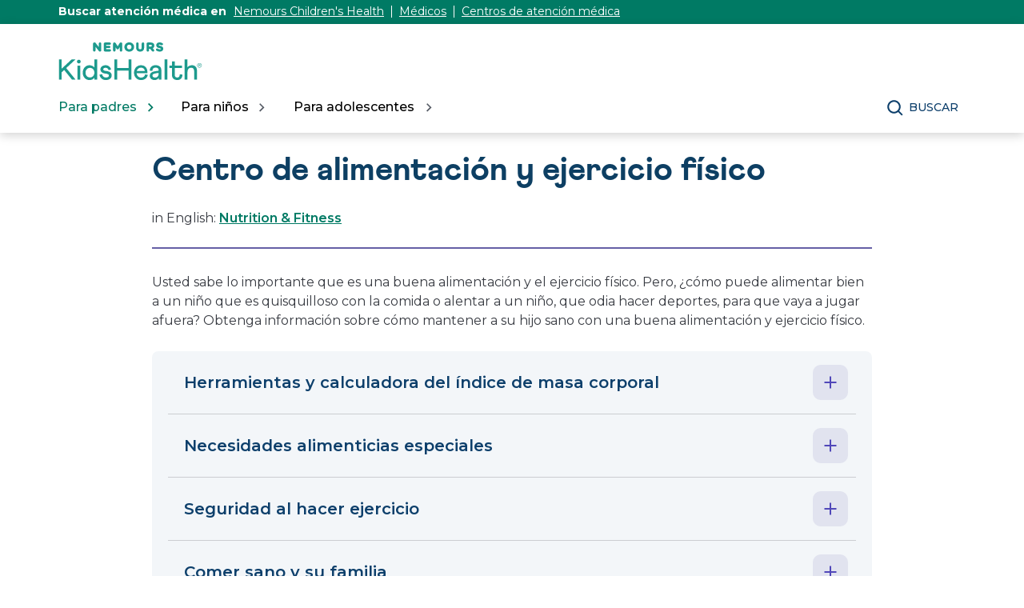

--- FILE ---
content_type: text/html;charset=utf-8
request_url: https://kidshealth.org/es/parents/nutrition-center
body_size: 12726
content:

<!DOCTYPE HTML>

<html lang="es">
    <head>

  <!-- Google Fonts -->
  <link rel="preconnect" href="https://fonts.googleapis.com"/>
  <link rel="preconnect" href="https://fonts.gstatic.com" crossorigin/>
  <link href="https://fonts.googleapis.com/css2?family=Montserrat:wght@400;500;600;700&display=swap" rel="stylesheet"/>
  <!-- End Google Fonts -->
  
    <script src="https://assets.adobedtm.com/60e564f16d33/ac808e2960eb/launch-9661e12d662b.min.js" async></script>
  
  <meta charset="UTF-8"/>
  <meta name="marcTag" content="page/head.html"/>
  

  


  
    
    
	 
    
    

  


  
  <meta name="template" content="categorytemplate"/>
  

  

       
    
    
      
      <meta name="kh:pageKeywords" content="Nutrition &amp; Fitness Center"/>
      <meta name="kh:pageDescription" content="Usted sabe lo importante que es una buena alimentación y el ejercicio físico. Pero, ¿cómo puede alimentar bien a un niño que es quisquilloso con la comida o alentar a un niño, que odia hacer deportes, para que vaya a jugar afuera? Obtenga información sobre cómo mantener a su hijo sano con una buena alimentación y ejercicio físico."/>
      
      <meta property="kh:pageTitle" content="Centro de alimentación y ejercicio físico"/>
     
      <meta name="section" content="parents"/>
      <meta name="language" content="spanish"/>
      <meta name="kh_content_type" content="category"/>
      <meta name="fusionDataSource" content="kidshealth"/>
      <meta name="kh_language" content="spanish"/>
      <meta name="kh_section" content="parents"/>
      <meta name="kh_licensee" content="Mothership"/>
	  <meta name="adcondition" content="general_diet_andnutrition"/>
	  <meta name="hashID" content="6425d8f764bfea51ef32eaaa5c431db28397c114"/>
      <meta name="site" content="MOTHERSHIP"/>
     

    <meta name="keywords" content="Nutrition &amp; Fitness Center"/>
    <meta name="description" content="Usted sabe lo importante que es una buena alimentación y el ejercicio físico. Pero, ¿cómo puede alimentar bien a un niño que es quisquilloso con la comida o alentar a un niño, que odia hacer deportes, para que vaya a jugar afuera? Obtenga información sobre cómo mantener a su hijo sano con una buena alimentación y ejercicio físico."/>
    <meta name="published_date" content="07/23/2025 19:38PM"/>
    <meta name="name-URL"/>
    <meta name="notify" content="n"/>
    <meta name="created date" content="07/23/2025 "/>
    <meta name="last-modified-date" content="07/23/2025 "/>
    <meta name="language" content="Spanish"/>  
    <meta name="viewport" content="width=device-width, initial-scale=1.0"/>
       

    
    <meta name="allow-Search" content="true"/>
    <meta name="available-to-MotherShip" content=" true"/>
    <meta name="available-to-Licencesee" content="true"/>
    <meta name="availble-to-XML-feed"/>
    <meta name="allow-Web-Services" content="false"/>
    <meta name="Author"/>
    <meta name="Aspects"/>
    <meta name="Categories"/>
    <meta name="Last-Review-By"/>
    <meta name="allow-Web-Services" content="false"/>
    
    
    
    
<link rel="stylesheet" href="/etc.clientlibs/kidshealth/clientlibs/clientlib-base.css" type="text/css">
<link rel="stylesheet" href="/etc.clientlibs/kidshealth/clientlibs/clientlib-site.css" type="text/css">
<link rel="stylesheet" href="/etc.clientlibs/kidshealth/clientlibs/clientlib-common.css" type="text/css">
<script type="text/javascript" src="/etc.clientlibs/clientlibs/granite/jquery.js"></script>
<script type="text/javascript" src="/etc.clientlibs/clientlibs/granite/utils.js"></script>
<script type="text/javascript" src="/etc.clientlibs/clientlibs/granite/jquery/granite.js"></script>
<script type="text/javascript" src="/etc.clientlibs/kidshealth/clientlibs/clientlib-base.js"></script>
<script type="text/javascript" src="/etc.clientlibs/kidshealth/clientlibs/clientlibs-js-site.js"></script>



    <!-- moved custom includes from here to top -->
    
    
<script type="text/javascript" src="/etc.clientlibs/kidshealth/clientlibs/clientlib-js-common.js"></script>



    
    
	
    
        <script>
            KHAdLanguage ="es";
            KHAdSection ="parent";
            KHAdSubCat = "alf_es_parents_nutrition-center";
            KHAdTitle ="centrodealimentacionyejerciciofisico";
            KHCD = ""; // clinical designation aspect
            KHPCD = ""; // primary clinical designation aspect
            KHAge = ""; // age aspect
            KHGenre = ""; // genre aspect
            KHPCAFull = "pca_es_parents_cat_nutrition-center"; // full gam tag for aspects
            licName = "KidsHealth";
        </script>
                
                <meta property="og:description" content="Usted sabe lo importante que es una buena alimentación y el ejercicio físico. Pero, ¿cómo puede alimentar bien a un niño que es quisquilloso con la comida o alentar a un niño, que odia hacer deportes, para que vaya a jugar afuera? Obtenga información sobre cómo mantener a su hijo sano con una buena alimentación y ejercicio físico."/>

        
        
            
				
				

				<meta property="og:title" content="Centro de alimentación y ejercicio físico (para Padres)"/>
				

				
				

				<meta property="twitter:title" content="Centro de alimentación y ejercicio físico (para Padres)"/>
				

                <meta property="og:image" content="https://kidshealth.org/content/dam/kidshealth/es/social/P_socialCard_small_es.png"/>
                <meta name="twitter:image" content="https://kidshealth.org/content/dam/kidshealth/es/social/P_socialCard_small_es.png"/>
            
            
            
        
            
                <meta property="og:image:type" content="image/png"/>
                <meta property="og:image:width" content="200"/>
                <meta property="og:image:height" content="200"/>
                <meta property="og:image:alt" content="Nemours KidsHealth"/>
                
                <meta name="twitter:card" content="summary"/>               
                <meta name="twitter:description" content="Usted sabe lo importante que es una buena alimentación y el ejercicio físico. Pero, ¿cómo puede alimentar bien a un niño que es quisquilloso con la comida o alentar a un niño, que odia hacer deportes, para que vaya a jugar afuera? Obtenga información sobre cómo mantener a su hijo sano con una buena alimentación y ejercicio físico."/>              
                <meta name="twitter:image:alt" content="Nemours KidsHealth"/>
        


        
    
        <!-- Adobe Analytics -->
        <script>
                window.digitalData = window.digitalData || {};
                window.digitalData = {
                    page : {
                        language:'spanish',
                        licensee:'Mothership',
                        pageType:'category',
                        section:'parents',
                        template:'categorytemplate',
                        title:'Centro de alimentación y ejercicio físico'
                    }
                };
        </script>
        <!-- End Adobe Analytics -->
    
    <!--/* Adobe Analytics Data Layer for Search Results is handled via search.js */ -->
    

    
    
        
            
            
                
                    <meta property="og:url" content="https://kidshealth.org/es/parents/nutrition-center/" x-cq-linkchecker="skip"/>
                    <link rel="canonical" href="https://kidshealth.org/es/parents/nutrition-center/"/>
                
                    
                    
                        <link rel="alternate" hreflang="en" href="https://kidshealth.org/en/parents/nutrition-center/"/>
                        <link rel="alternate" hreflang="es" href="https://kidshealth.org/es/parents/nutrition-center/"/>
                    
                
            
            
            
            
        

    
      
        




    <link rel="icon" type="image/png" href="/content/dam/kh-reskin/favicon-2.png"/>
    <script>
      var isEdit = "false";
    </script>
    
    
	
	
	
	<title>Centro de alimentación y ejercicio físico (para Padres) | Nemours KidsHealth</title>
	
  
</head>

<body class=" mouseUser">
            
<!--googleoff:all-->
<div id="skipnavigation"><a id="skippy" class="accessible" href="#thelou">[Skip to Content]</a></div>
<div id="kh-background-overlay" aria-hidden="true" tabindex="-1" style="display: none"> </div>

<div id="khMainContainer" class="catPageContainer">
   
   
   




    
    
    <div class="header">
	
	
		<header id="kh-header">
			
			<!-- spanish version -->
			<div id="kh-eyebrow-container" class="spanishEyebrow">
				<div id="kh-eyebrow" class="container-width">
					<span>Buscar atención médica en </span>
					<span class="kh-eyebrow-links">
						<a href="https://www.nemours.org?external_id=RE2350835020600" target="_blank" class="eb-es-l1">Nemours Children's Health</a>
						<span class="eyebrow-bar eb-es-s1" aria-hidden="true"></span>
						<a href="https://www.nemours.org/find-a-doctor.html?external_id=RE2350835020600" aria-label="Nemours Doctors" target="_blank" class="eb-es-l2">Médicos</a>
						<span class="eyebrow-bar eb-es-s2" aria-hidden="true"></span>
						<a href="https://www.nemours.org/locations.html?external_id=RE2350835020600" aria-label="Nemours Locations" target="_blank" class="eb-es-l3">Centros de atención médica</a>
					</span>
			
				</div>
			</div>
			<div class="kh-header-container">
				<div id="kh-header-section" class="container-width">
					<div id="kh-header-row-1">
						<div id="kh-logo">
							<a href="/es" target="_self">
								 <img src="/content/dam/kidshealth/nemours-kidshealth-logo.svg" alt="Nemours® KidsHealth® Logo"/> 
								
							</a>						
						</div>
						
							
						
						
					</div>
					<div id="kh-header-row-2">
						<nav aria-label="Main">
							<ul id="kh-topnav-tabs" class="kh-mobile-hidden kh-english">
								<li>
									<button id="kh-parents-tab" aria-expanded="false" data-title="Para padres" data-section="parents">
										<span class="kh-section-text">Para padres</span>
									</button>
								</li>
								<li>
									<button id="kh-kids-tab" aria-expanded="false" data-title="Para niños" data-section="kids">
										<span class="kh-section-text">Para niños</span>
									</button>
								</li>
								<li>
									<button id="kh-teens-tab" aria-expanded="false" data-title="Para adolescentes" data-section="teens">
										<span class="kh-section-text">Para adolescentes</span>
									</button>
								</li>
								
							</ul>
						</nav>
						<div id="kh-header-buttons">
							<div id="kh-search">
								<button type="button" data-expanded="false" id="kh-search-icon" class="ctg showOnDesktop">Buscar</button>
							</div>
							<div id="kh-mob-menu-toggle">
								<button data-expanded="false" id="kh-mob-icon" aria-expanded="false"><span class="hideOffScreen">Menu</span></button>
							</div>
						</div>
					</div>
					
					
				</div>
			</div>

			<div id="kh-mob-menu"><!-- note that these are also the desktop menu dropdowns but this container only comes into effect on mobile -->
				<div id="kh-mob-menu-top-row">
					<div id="kh-mob-logo">
						<a href="/es" target="_self">
							 <img src="/content/dam/kidshealth/nemours-kidshealth-logo.svg" alt="Nemours® KidsHealth® Logo"/> 
							
						</a>
					</div>
					<div id="kh-mob-close">
						<button id="mob-menu-close">Close Menu</button> 
					</div>
				</div>
				<ul id="kh-mob-menu-buttons">
					<li>
						<button id="mob-butt-parents" aria-expanded="false" data-title="Para padres" data-section="parents">
							<span class="kh-section-text">Para padres</span>
						</button>
						
					</li>
					<li>
						<button id="mob-butt-kids" aria-expanded="false" data-title="Para niños" data-section="kids">
							<span class="kh-section-text">Para niños</span>
						</button>
					</li>
					<li>
						<button id="mob-butt-teens" aria-expanded="false" data-title="Para adolescentes" data-section="teens">
							<span class="kh-section-text">Para adolescentes</span>
						</button>
					</li>
					
					
						
					
					<div class="tabTrap" id="tabTrap_mm" tabindex="-1"></div>
				</ul>
				<div class="kh-section-subnav closedNav" id="kh-parents-subnav" data-section="parents">
					<div class="kh-section-subnav-inner container-width">
						<div class="kh-mob-back">
							<button id="parentsBack" data-section="parents">Volver</button>
						</div>
						<div class="kh-section-subnav-row1">
							<label for="parents-main-nav-list" class="desktop-label">Temas destacados</label>
							<label for="parents-main-nav-list" class="mobile-label">Para padres</label>
						</div>
						<div class="kh-section-subnav-row2">
							<div class="khsr2-left">
								<ul class="kh-subnav-lr" id="parents-main-nav-list">
									
									
										<li class="mob-nav-only"><a class="tertiary-link" href="/en/parents/" lang="en">Parents Home</a></li>
										<li class="mob-nav-only"><a href="/es/parents/">Sitio para padres</a></li>
									
									
										
											<li>
												<a href="/es/parents/general/"> Salud general</a>
											</li>
																			
									
										
											<li>
												<a href="/es/parents/growth/">Crecimiento y desarrollo</a>
											</li>
																			
									
										
											<li>
												<a href="/es/parents/infections/">Infecciones</a>
											</li>
																			
									
										
											<li>
												<a href="/es/parents/medical/">Enfermedades y afecciones</a>
											</li>
																			
									
										
											<li>
												<a href="/es/parents/pregnancy-newborn/">Embarazo y bebé</a>
											</li>
																			
									
										
											<li>
												<a href="/es/parents/nutrition-center/">Nutrición y ejercicio físico</a>
											</li>
																			
									
										
											<li>
												<a href="/es/parents/emotions/">Emociones y conducta</a>
											</li>
																			
									
										
											<li>
												<a href="/es/parents/positive/">Escuela y vida familiar</a>
											</li>
																			
									
										
											<li>
												<a href="/es/parents/firstaid-safe/">Primeros auxilios y seguridad</a>
											</li>
																			
									
										
											<li>
												<a href="/es/parents/system/">Médicos y hospitales</a>
											</li>
																			
									
										
											<li>
												<a href="/es/parents/videos/">Videos</a>
											</li>
																			
									
										
											<li>
												<a href="/es/parents/play-learn-center/">Jugar y aprender</a>
											</li>
																			
									
									<li class="mob-nav-only"><a class="tertiary-link" href="/es/parents/all-categories.html">Buscar por temas</a></li>
									<li class="mob-nav-only"><a class="tertiary-link" href="/es/parents/centers/center.html">Centros de información</a></li>
								</ul>
							</div>
							<div class="khsr2-right">
								<a href="/es/parents/worrying.html">
									<span class="khsr2-r-c1"><img src="/content/dam/kidshealth/menu-promo-daughter-hugging-dad.jpeg"/></span>
									<span class="khsr2-r-c2">
										<span class="khsr2-2-c2-heading">Cuando los niños se preocupan, los padres pueden servir de apoyo emocional.</span>
										<span class="khsr2-r-c2-r1"></span>
										<span class="khsr2-r-c2-r2 tertiary-link-partial">He aquí cómo hacerlo</span>
									</span>
								</a>
							</div>
						</div>
						<div class="kh-section-subnav-row3 desk-nav-only">
							<div class="khsr3-left">
								<ul>
									<li><a class="tertiary-link" href="/en/parents/">Parents Home</a></li>
									<li><a class="tertiary-link" href="/es/parents/" lang="es">Sitio para padres</a></li>
									<li><a class="tertiary-link" href="/es/parents/all-categories.html">Buscar por temas</a></li>
									<li><a class="tertiary-link" href="/es/parents/centers/center.html">Centros de información</a></li>
								</ul>
							</div>
							<div class="khsr3-right">
								<div class="tabTrap" id="tabTrap_parents" tabindex="-1"></div>
							</div>
						</div>
					</div>
				</div>
				<div class="kh-section-subnav closedNav" id="kh-kids-subnav" data-section="kids">
					<div class="kh-section-subnav-inner container-width">
						<div class="kh-mob-back">
							<button id="kidsBack" data-section="kids">Volver</button>
						</div>
						<div class="kh-section-subnav-row1">
							<label for="kids-main-nav-list" class="desktop-label">Temas destacados</label>
							<label for="kids-main-nav-list" class="mobile-label">Para niños</label>
						</div>
						<div class="kh-section-subnav-row2">
							<div class="khsr2-left">
								<ul class="kh-subnav-lr" id="kids-main-nav-list">
									
									
										<li class="mob-nav-only"><a class="tertiary-link" href="/en/kids/" lang="en">Kids Home</a></li>
										<li class="mob-nav-only"><a href="/es/kids/">Sitio para niños</a></li>
									
									
										<li>
											
											
												<a href="/es/kids/htbw/">Cómo funciona tu cuerpo</a>
											
										</li>
									
										<li>
											
											
												<a href="/es/kids/grow/">Pubertad y crecimiento</a>
											
										</li>
									
										<li>
											
											
												<a href="/es/kids/stay-healthy/">Mantenerse sano</a>
											
										</li>
									
										<li>
											
											
												<a href="/es/kids/watch/">Mantenerse a salvo</a>
											
										</li>
									
										<li>
											
											
												<a href="/es/kids/health-problems/">Problemas de salud</a>
											
										</li>
									
										<li>
											
											
												<a href="/es/kids/ill-injure/">Enfermedades y lesiones</a>
											
										</li>
									
										<li>
											
											
												<a href="/es/kids/stress-center/">Centro de reducción del estrés</a>
											
										</li>
									
										<li>
											
											
												<a href="/es/kids/feel-better/">Gente, lugares y cosas que ayudan</a>
											
										</li>
									
										<li>
											
											
												<a href="/es/kids/feeling/">Sentimientos</a>
											
										</li>
									
										<li>
											
											
												<a href="/es/kids/talk/">Preguntas y respuestas</a>
											
										</li>
									
										<li>
											
											
												<a href="/es/kids/videos/">Videos</a>
											
										</li>
									
									<li class="mob-nav-only"><a class="tertiary-link" href="/es/kids/all-categories.html">Buscar por temas</a></li>
									<li class="mob-nav-only"><a class="tertiary-link" href="/es/kids/centers/center.html">Centros de información</a></li>	
								</ul>
							</div>
							<div class="khsr2-right">
								<a href="/es/kids/5-steps.html">
									<span class="khsr2-r-c1"><img src="/content/dam/kidshealth/menu-promo-kid-meditation.jpeg"/></span>
									<span class="khsr2-r-c2">
										<span class="khsr2-2-c2-heading">Hay cosas que te pueden ayudar a superar los momentos estresantes.</span>
										<span class="khsr2-r-c2-r1"></span>
										<span class="khsr2-r-c2-r2 tertiary-link-partial">Descubre cuáles son</span>
									</span>
								</a>
							</div>
						</div>
						<div class="kh-section-subnav-row3 desk-nav-only">
							<div class="khsr3-left">
								<ul>
									<li><a class="tertiary-link" href="/en/kids/">Kids Home</a></li>
									<li><a class="tertiary-link" href="/es/kids/" lang="es">Sitio para niños</a></li>
									<li><a class="tertiary-link" href="/es/kids/all-categories.html">Buscar por temas</a></li>
									<li><a class="tertiary-link" href="/es/kids/centers/center.html">Centros de información</a></li>
								</ul>
							</div>
							<div class="khsr3-right">
								<div class="tabTrap" id="tabTrap_kids" tabindex="-1"></div>
							</div>
						</div>
					</div>
				</div>
				<div class="kh-section-subnav closedNav" id="kh-teens-subnav" data-section="teens">
					<div class="kh-section-subnav-inner container-width">
						<div class="kh-mob-back">
							<button id="teensBack" data-section="teens">Volver</button>
						</div>
						<div class="kh-section-subnav-row1">
							<label for="teens-main-nav-list" class="desktop-label">Temas destacados</label>
							<label for="teens-main-nav-list" class="mobile-label">Para adolescentes</label>
						</div>
						<div class="kh-section-subnav-row2">
							<div class="khsr2-left">
								<ul class="kh-subnav-lr" id="teens-main-nav-list">
									
									
										<li class="mob-nav-only"><a class="tertiary-link" href="/en/teens/" lang="en">Teens Home</a></li>
										<li class="mob-nav-only"><a href="/es/teens/">Sitio para adolescentes</a></li>
																
									
										<li>
											
											
												<a href="/es/teens/your-body/">Cuerpo</a>
											
										</li>
									
										<li>
											
											
												<a href="/es/teens/your-mind/">Mente</a>
											
										</li>
									
										<li>
											
											
												<a href="/es/teens/sexual-health/">Salud sexual</a>
											
										</li>
									
										<li>
											
											
												<a href="/es/teens/food-fitness/">Alimentos y ejercicio físico</a>
											
										</li>
									
										<li>
											
											
												<a href="/es/teens/diseases-conditions/">Enfermedades y afecciones</a>
											
										</li>
									
										<li>
											
											
												<a href="/es/teens/infections/">Infecciones</a>
											
										</li>
									
										<li>
											
											
												<a href="/es/teens/drug-alcohol/">Drogas y alcohol</a>
											
										</li>
									
										<li>
											
											
												<a href="/es/teens/school-jobs/">Escuela y trabajos</a>
											
										</li>
									
										<li>
											
											
												<a href="/es/teens/sports-center/">Deportes</a>
											
										</li>
									
										<li>
											
											
												<a href="/es/teens/expert/">Respuestas de los expertos</a>
											
										</li>
									
										<li>
											
											
												<a href="/es/teens/safety/">Mantenerse a salvo</a>
											
										</li>
									
										<li>
											
											
												<a href="/es/teens/videos/">Videos</a>
											
										</li>
									
									<li class="mob-nav-only"><a class="tertiary-link" href="/es/teens/all-categories.html">Buscar por temas</a></li>
									<li class="mob-nav-only"><a class="tertiary-link" href="/es/teens/centers/center.html">Centros de información</a></li>
								</ul>
							</div>
							<div class="khsr2-right">
								<a href="/es/teens/talk-depression.html">
									<span class="khsr2-r-c1"><img src="/content/dam/kidshealth/menu-promo-father-son-talking.jpeg"/></span>
									<span class="khsr2-r-c2">
										<span class="khsr2-2-c2-heading">Si te sientes deprimido o solo, hablar con tus padres podría ser un buen primer paso.</span>
										<span class="khsr2-r-c2-r1"></span>
										<span class="khsr2-r-c2-r2 tertiary-link-partial">Cómo hablar con tus padres</span>
									</span>
								</a>
							</div>
						</div>
						<div class="kh-section-subnav-row3 desk-nav-only">
							<div class="khsr3-left">
								<ul>
									<li><a class="tertiary-link" href="/en/teens/">Teens Home</a></li>
									<li><a class="tertiary-link" href="/es/teens/" lang="es">Sitio para adolescentes</a></li>
									<li><a class="tertiary-link" href="/es/teens/all-categories.html">Buscar por temas</a></li>
									<li><a class="tertiary-link" href="/es/teens/centers/center.html">Centros de información</a></li>
								</ul>
							</div>
							<div class="khsr3-right">
								<div class="tabTrap" id="tabTrap_teens" tabindex="-1"></div>
							</div>
						</div>
					</div>
				</div>
			</div>

			<div id="kh-search-area" role="dialog" aria-label="Search" class="closedSearch">
				<form id="searchform" name="searchform" method="get" role="search" action="/es/searchresults.html" actionpath="/es/searchresults.html" class="container-width noSuggs">
					<input type="hidden" name="search" value="y"/><label for="q" class="hideOffScreen">Search KidsHealth library</label>
					<div class="easy-autocomplete" style="width: 100px;">
					<!-- spanish -->
						<input type="text" maxlength="256" id="q" name="q" placeholder="Buscar" onfocus="clearText(this)" onblur="clearText(this)" role="combobox" autocomplete="off" lang="es" required="required" aria-expanded="false" tabindex="0"/>
					
					
						
						<div class="easy-autocomplete-container" id="eac-container-q">
							<ul role="listbox"></ul>
						</div>
					</div>
					<script>
						
					</script>
					<input type="hidden" name="datasource" value="kidshealth"/><input type="hidden" name="start" value="0"/><input type="hidden" name="rows" value="10"/> <input type="hidden" name="section" value="parents_teens_kids"/>
					<div id="searchSelectBox">
						<select id="searchLangSelector" name="lang">
						<!-- spanish -->
							<option value="english" id="kh-search-lang-sel-en">English</option>
							<option value="spanish" id="kh-search-lang-sel-es" selected="selected">Espa&#241ol</option>
						
						
							
						</select>
					</div>
					<input type="button" value="search" id="searchButton" role="button" onclick="searchurl();"/>
					<!-- <div id="nullfield" style="display:none;"><span id="validationMessage"></span></div> -->
					<div id="validationfield">
						<span id="validationMessage"> </span>
					</div>
					<div id="suggsAnnounce" aria-live="polite" role="status" class="hideOffScreen"></div>
				</form>
				<div class="tabTrap" id="tabTrap_search" tabindex="-1"></div>
			</div>
		<script>NS_CSM_td=263408196;NS_CSM_pd=275116667;NS_CSM_u="/clm10";NS_CSM_col="AAAAAAU5YZOaA3TsRW4klxzq4DROP8Xe4OYGTLuVwCrRftC1TdWtpWShruDXyI8kDiHZgQw=";</script><script type="text/javascript">function sendTimingInfoInit(){setTimeout(sendTimingInfo,0)}function sendTimingInfo(){var wp=window.performance;if(wp){var c1,c2,t;c1=wp.timing;if(c1){var cm={};cm.ns=c1.navigationStart;if((t=c1.unloadEventStart)>0)cm.us=t;if((t=c1.unloadEventEnd)>0)cm.ue=t;if((t=c1.redirectStart)>0)cm.rs=t;if((t=c1.redirectEnd)>0)cm.re=t;cm.fs=c1.fetchStart;cm.dls=c1.domainLookupStart;cm.dle=c1.domainLookupEnd;cm.cs=c1.connectStart;cm.ce=c1.connectEnd;if((t=c1.secureConnectionStart)>0)cm.scs=t;cm.rqs=c1.requestStart;cm.rss=c1.responseStart;cm.rse=c1.responseEnd;cm.dl=c1.domLoading;cm.di=c1.domInteractive;cm.dcls=c1.domContentLoadedEventStart;cm.dcle=c1.domContentLoadedEventEnd;cm.dc=c1.domComplete;if((t=c1.loadEventStart)>0)cm.ls=t;if((t=c1.loadEventEnd)>0)cm.le=t;cm.tid=NS_CSM_td;cm.pid=NS_CSM_pd;cm.ac=NS_CSM_col;var xhttp=new XMLHttpRequest();if(xhttp){var JSON=JSON||{};JSON.stringify=JSON.stringify||function(ob){var t=typeof(ob);if(t!="object"||ob===null){if(t=="string")ob='"'+ob+'"';return String(ob);}else{var n,v,json=[],arr=(ob&&ob.constructor==Array);for(n in ob){v=ob[n];t=typeof(v);if(t=="string")v='"'+v+'"';else if(t=="object"&&v!==null)v=JSON.stringify(v);json.push((arr?"":'"'+n+'":')+String(v));}return(arr?"[":"{")+String(json)+(arr?"]":"}");}};xhttp.open("POST",NS_CSM_u,true);xhttp.send(JSON.stringify(cm));}}}}if(window.addEventListener)window.addEventListener("load",sendTimingInfoInit,false);else if(window.attachEvent)window.attachEvent("onload",sendTimingInfoInit);else window.onload=sendTimingInfoInit;</script></header>
	
	
    

</div>



    	
   <div id="mainContentContainer" style="left:27px;">
      <div id="thelou" tabindex="-1"> </div>
      <main id="khMSMain" class="content-width">
         
         <div id="khContentTitleBlock">
            <div id="khContentHeading" class="ctg"> 
               <h1>Centro de alimentación y ejercicio físico</h1>
               
               
    <div id="languagePairLink" class="rs_skip" lang="en">
        in English: <a href="/en/parents/nutrition-center/">Nutrition &amp; Fitness</a>
    </div>

               
            </div>
         </div>
         <div id="khcontent" class="catPage">
            <div id="khcontent_category" class="khCatLeft">
               
	               

<p id="khcontent_category_description">Usted sabe lo importante que es una buena alimentación y el ejercicio físico. Pero, ¿cómo puede alimentar bien a un niño que es quisquilloso con la comida o alentar a un niño, que odia hacer deportes, para que vaya a jugar afuera? Obtenga información sobre cómo mantener a su hijo sano con una buena alimentación y ejercicio físico.
               </p>
               
               




    
    
    <div class="category">

<h2 class="kh-category-name">
<button id="catbmi-tools" aria-expanded="false" class="kh-category-title">Herramientas y calculadora del índice de masa corporal</button>
</h2>


    
        <ul class="kh-category-single">
            <li>
                
                <a class="linkFromCat" href="/es/parents/bmi-reports.html">¿Qué es un informe escolar del IMC?</a>
            </li>
        
            <li>
                
                <a class="linkFromCat" href="/es/parents/bmi-charts.html">Índice de masa corporal (IMC)</a>
            </li>
        </ul>
        
    



<h2 class="kh-category-name">
<button id="catdietary-needs" aria-expanded="false" class="kh-category-title">Necesidades alimenticias especiales</button>
</h2>


    
        <ul class="kh-category-single">
            <li>
                
                <a class="linkFromCat" href="/es/parents/milk-allergy.html">Alergia a la leche en bebés</a>
            </li>
        
            <li>
                
                <a class="linkFromCat" href="/es/parents/nut-peanut-allergy.html">Alergia a los cacahuetes</a>
            </li>
        
            <li>
                
                <a class="linkFromCat" href="/es/parents/tree-nut-allergy.html">Alergia a los frutos secos de cáscara</a>
            </li>
        
            <li>
                
                <a class="linkFromCat" href="/es/parents/sesame-allergy.html">Alergia al sésamo</a>
            </li>
        
            <li>
                
                <a class="linkFromCat" href="/es/parents/food-allergies.html">Alergias alimentarias</a>
            </li>
        
            <li>
                
                <a class="linkFromCat" href="/es/parents/cystic-fibrosis-dietary-tips.html">Consejos dietéticos para niños con fibrosis quística</a>
            </li>
        
            <li>
                
                <a class="linkFromCat" href="/es/parents/feed-child-athlete.html">Cómo alimentar a su joven deportista </a>
            </li>
        
            <li>
                
                <a class="linkFromCat" href="/es/parents/ketogenic-diet.html">Dieta cetogénica para la epilepsia</a>
            </li>
        
            <li>
                
                <a class="linkFromCat" href="/es/parents/dash-diet.html">Dieta DASH para la hipertensión arterial</a>
            </li>
        
            <li>
                
                <a class="linkFromCat" href="/es/parents/dairy-free-diet.html">Dieta sin lácteos</a>
            </li>
        
            <li>
                
                <a class="linkFromCat" href="/es/parents/vegetarianism.html">Dietas vegetarianas</a>
            </li>
        
            <li>
                
                <a class="linkFromCat" href="/es/parents/celiac-disease.html">Enfermedad celíaca</a>
            </li>
        
            <li>
                
                <a class="linkFromCat" href="/es/parents/diet-cerebral-palsy.html">Necesidades nutricionales de los niños con parálisis cerebral</a>
            </li>
        
            <li>
                
                <a class="linkFromCat" href="/es/parents/ibs.html">Síndrome del intestino irritable</a>
            </li>
        
            <li>
                
                <a class="linkFromCat" href="/es/parents/nutrition-crohns.html">Tratamiento nutricional y enfermedad de Crohn</a>
            </li>
        
            <li>
                
                <a class="linkFromCat" href="/es/parents/strong-bones.html">Tres maneras de tener unos huesos fuertes</a>
            </li>
        
            <li>
                
                <a class="linkFromCat" href="/es/parents/vitamin-d.html">Vitamina D</a>
            </li>
        </ul>
        
    



<h2 class="kh-category-name">
<button id="catexercise-safety" aria-expanded="false" class="kh-category-title">Seguridad al hacer ejercicio</button>
</h2>


    
        <ul class="kh-category-single">
            <li>
                
                <a class="linkFromCat" href="/es/parents/exercise-asthma.html">Asma inducida por el ejercicio físico</a>
            </li>
        
            <li>
                
                <a class="linkFromCat" href="/es/parents/muscle-cramps.html">Calambres musculares</a>
            </li>
        
            <li>
                
                <a class="linkFromCat" href="/es/parents/safety-skiing.html">Consejos de seguridad: Esquí</a>
            </li>
        
            <li>
                
                <a class="linkFromCat" href="/es/parents/safety-snowboarding.html">Consejos de seguridad: Esquí de tabla</a>
            </li>
        
            <li>
                
                <a class="linkFromCat" href="/es/parents/safety-soccer.html">Consejos de seguridad: Fútbol</a>
            </li>
        
            <li>
                
                <a class="linkFromCat" href="/es/parents/safety-golf.html">Consejos de seguridad: Golf</a>
            </li>
        
            <li>
                
                <a class="linkFromCat" href="/es/parents/safety-hockey.html">Consejos de seguridad: Hockey sobre hielo</a>
            </li>
        
            <li>
                
                <a class="linkFromCat" href="/es/parents/safety-wrestling.html">Consejos de seguridad: Lucha libre</a>
            </li>
        
            <li>
                
                <a class="linkFromCat" href="/es/parents/safety-skateboarding.html">Consejos de seguridad: Monopatín</a>
            </li>
        
            <li>
                
                <a class="linkFromCat" href="/es/parents/safety-swimming.html">Consejos de seguridad: Natación en la piscina</a>
            </li>
        
            <li>
                
                <a class="linkFromCat" href="/es/parents/safety-inline-skating.html">Consejos de seguridad: Patinaje en línea</a>
            </li>
        
            <li>
                
                <a class="linkFromCat" href="/es/parents/safety-ice-skating.html">Consejos de seguridad: Patinaje sobre hielo </a>
            </li>
        
            <li>
                
                <a class="linkFromCat" href="/es/parents/safety-tennis.html">Consejos de seguridad: Tenis</a>
            </li>
        
            <li>
                
                <a class="linkFromCat" href="/es/parents/safety-sledding.html">Consejos de seguridad: Trineo</a>
            </li>
        
            <li>
                
                <a class="linkFromCat" href="/es/parents/safety-volleyball.html">Consejos de seguridad: Voleibol</a>
            </li>
        
            <li>
                
                <a class="linkFromCat" href="/es/parents/heat-exhaustion-heatstroke-sheet.html">Cómo manejar los trastornos causados por el calor</a>
            </li>
        
            <li>
                
                <a class="linkFromCat" href="/es/parents/head-injuries-sheet.html">Cómo manejar una lesión en la cabeza</a>
            </li>
        
            <li>
                
                <a class="linkFromCat" href="/es/parents/strains-sprains-sheet.html">Cómo tratar las distensiones musculares y los esguinces</a>
            </li>
        
            <li>
                
                <a class="linkFromCat" href="/es/parents/tooth-sheet.html">Cómo tratar las lesiones en los dientes </a>
            </li>
        
            <li>
                
                <a class="linkFromCat" href="/es/parents/acl-injuries.html">Desgarros del ligamento cruzado anterior</a>
            </li>
        
            <li>
                
                <a class="linkFromCat" href="/es/parents/dehydration.html">Deshidratación</a>
            </li>
        
            <li>
                
                <a class="linkFromCat" href="/es/parents/strains-sprains.html">Distensiones musculares y esguinces</a>
            </li>
        
            <li>
                
                <a class="linkFromCat" href="/es/parents/compulsive-exercise.html">Ejercicio físico compulsivo</a>
            </li>
        
            <li>
                
                <a class="linkFromCat" href="/es/parents/steroids.html">Esteroides</a>
            </li>
        
            <li>
                
                <a class="linkFromCat" href="/es/parents/sports-physical.html">Exámenes físicos deportivos</a>
            </li>
        
            <li>
                
                <a class="linkFromCat" href="/es/parents/plantar-fasciitis.html">Fascitis plantar</a>
            </li>
        
            <li>
                
                <a class="linkFromCat" href="/es/parents/osgood.html">La enfermedad de Osgood-Schlatter</a>
            </li>
        
            <li>
                
                <a class="linkFromCat" href="/es/parents/knee-injuries.html">Lesiones de rodilla</a>
            </li>
        
            <li>
                
                <a class="linkFromCat" href="/es/parents/mcl-injuries.html">Lesiones del ligamento colateral medial</a>
            </li>
        
            <li>
                
                <a class="linkFromCat" href="/es/parents/burners-stingers.html">Lesiones del plexo braquial</a>
            </li>
        
            <li>
                
                <a class="linkFromCat" href="/es/parents/head-injury.html">Lesiones en la cabeza</a>
            </li>
        
            <li>
                
                <a class="linkFromCat" href="/es/parents/center/sports-center.html">Los niños y los deportes (Centro de temas relacionados con los niños y los deportes)</a>
            </li>
        
            <li>
                
                <a class="linkFromCat" href="/es/parents/sports-safety.html">Prevenir las lesiones deportivas en los niños</a>
            </li>
        
            <li>
                
                <a class="linkFromCat" href="/es/parents/broken-bones-sheet.html">Primeros auxilios: Huesos rotos</a>
            </li>
        
            <li>
                
                <a class="linkFromCat" href="/es/parents/water-safety.html">Seguridad en el agua</a>
            </li>
        
            <li>
                
                <a class="linkFromCat" href="/es/parents/bike-safety.html">Seguridad en la bicicleta</a>
            </li>
        
            <li>
                
                <a class="linkFromCat" href="/es/parents/playground.html">Seguridad en los parques infantiles</a>
            </li>
        
            <li>
                
                <a class="linkFromCat" href="/es/parents/runners-knee.html">Síndrome de dolor patelofemoral (rodilla del corredor)</a>
            </li>
        
            <li>
                
                <a class="linkFromCat" href="/es/parents/iliotibial-band-syndrome.html">Síndrome de la banda iliotibial</a>
            </li>
        
            <li>
                
                <a class="linkFromCat" href="/es/parents/rotator-cuff-tendonitis.html">Tendinitis del manguito del rotador</a>
            </li>
        
            <li>
                
                <a class="linkFromCat" href="/es/parents/asthma-sports.html">¿Pueden hacer deporte los niños y los adolescentes con asma?</a>
            </li>
        
            <li>
                
                <a class="linkFromCat" href="/es/parents/ebike-safe.html">¿Son seguras las bicicletas eléctricas?</a>
            </li>
        
            <li>
                
                <a class="linkFromCat" href="/es/parents/escooter-safe.html">¿Son seguros los monopatines eléctricos?</a>
            </li>
        </ul>
        
    



<h2 class="kh-category-name">
<button id="cathealthy-eating" aria-expanded="false" class="kh-category-title">Comer sano y su familia</button>
</h2>


    
        <ul class="kh-category-single">
            <li>
                
                <a class="linkFromCat" href="/es/parents/feednewborn.html">Alimentación del recién nacido</a>
            </li>
        
            <li>
                
                <a class="linkFromCat" href="/es/parents/eating-pregnancy.html">Alimentación durante el embarazo</a>
            </li>
        
            <li>
                
                <a class="linkFromCat" href="/es/parents/feeding-families.html">Alimentar a su familia con un presupuesto ajustado</a>
            </li>
        
            <li>
                
                <a class="linkFromCat" href="/es/parents/feed12yr.html">Alimentar a su hijo de 1 a 2 años de edad</a>
            </li>
        
            <li>
                
                <a class="linkFromCat" href="/es/parents/feed13m.html">Alimentar a su hijo de 1 a 3 meses de edad</a>
            </li>
        
            <li>
                
                <a class="linkFromCat" href="/es/parents/feed47m.html">Alimentar a su hijo de 4 a 7 meses de edad</a>
            </li>
        
            <li>
                
                <a class="linkFromCat" href="/es/parents/feed812m.html">Alimentar a su hijo de 8 a 12 meses de edad</a>
            </li>
        
            <li>
                
                <a class="linkFromCat" href="/es/parents/lunch.html">Almuerzos escolares</a>
            </li>
        
            <li>
                
                <a class="linkFromCat" href="/es/parents/power-drinks.html">Bebidas deportivas y bebidas energizantes</a>
            </li>
        
            <li>
                
                <a class="linkFromCat" href="/es/parents/child-caffeine.html">Cafeína</a>
            </li>
        
            <li>
                
                <a class="linkFromCat" href="/es/parents/calcium.html">Calcio</a>
            </li>
        
            <li>
                
                <a class="linkFromCat" href="/es/parents/feed-preschooler.html">Consejos para alimentar a un niño de preescolar</a>
            </li>
        
            <li>
                
                <a class="linkFromCat" href="/es/parents/finger-foods.html">Cuando el bebé empieza a comer con las manos</a>
            </li>
        
            <li>
                
                <a class="linkFromCat" href="/es/parents/meal-planning.html">Cuatro maneras de facilitar la planificación de las comidas</a>
            </li>
        
            <li>
                
                <a class="linkFromCat" href="/es/parents/balance-favorite-meal.html">Cómo añadir equilibrio a una comida favorita</a>
            </li>
        
            <li>
                
                <a class="linkFromCat" href="/es/parents/food-shopping.html">Cómo comprar alimentos saludables</a>
            </li>
        
            <li>
                
                <a class="linkFromCat" href="/es/parents/healthy-low-cost-foods.html">Cómo conseguir que los niños se queden satisfechos con alimentos saludables y baratos</a>
            </li>
        
            <li>
                
                <a class="linkFromCat" href="/es/parents/portions.html">Cómo mantener las porciones bajo control</a>
            </li>
        
            <li>
                
                <a class="linkFromCat" href="/es/parents/make-healthy-snack.html">Cómo preparar tentempiés saludables</a>
            </li>
        
            <li>
                
                <a class="linkFromCat" href="/es/parents/dinner-low-cost-healthy.html">Cómo preparar una cena económica y saludable</a>
            </li>
        
            <li>
                
                <a class="linkFromCat" href="/es/parents/vegetarianism.html">Dietas vegetarianas</a>
            </li>
        
            <li>
                
                <a class="linkFromCat" href="/es/parents/hungry-preschooler.html">El hambre y su hijo en edad preescolar</a>
            </li>
        
            <li>
                
                <a class="linkFromCat" href="/es/parents/childs-weight.html">El peso de su hijo</a>
            </li>
        
            <li>
                
                <a class="linkFromCat" href="/es/parents/fiber.html">Fibra</a>
            </li>
        
            <li>
                
                <a class="linkFromCat" href="/es/parents/fat.html">Grasas</a>
            </li>
        
            <li>
                
                <a class="linkFromCat" href="/es/parents/toddler-food.html">Guía de nutrición para niños pequeños</a>
            </li>
        
            <li>
                
                <a class="linkFromCat" href="/es/parents/myplate.html">Guía nutricional MyPlate</a>
            </li>
        
            <li>
                
                <a class="linkFromCat" href="/es/parents/iron.html">Hierro</a>
            </li>
        
            <li>
                
                <a class="linkFromCat" href="/es/parents/center/healthy-family-center.html">La alimentación saludable y su familia (Centro de temas relacionados con la alimentación y su familia)</a>
            </li>
        
            <li>
                
                <a class="linkFromCat" href="/es/parents/breast-bottle-feeding.html">Lactancia materna frente a lactancia con leche de fórmula</a>
            </li>
        
            <li>
                
                <a class="linkFromCat" href="/es/parents/food-labels.html">Leer las etiquetas alimentarias</a>
            </li>
        
            <li>
                
                <a class="linkFromCat" href="/es/parents/sugar.html">Los carbohidratos y el azúcar</a>
            </li>
        
            <li>
                
                <a class="linkFromCat" href="/es/parents/eating-tips.html">Los niños y la comida: 10 consejos para los padres</a>
            </li>
        
            <li>
                
                <a class="linkFromCat" href="/es/parents/toddler-meals.html">Niños de 1 a 3 años en la mesa: Evitar las luchas de poder</a>
            </li>
        
            <li>
                
                <a class="linkFromCat" href="/es/parents/safe-veggies.html">Precauciones a seguir con los alimentos: Frutas y verduras</a>
            </li>
        
            <li>
                
                <a class="linkFromCat" href="/es/parents/formulafeed-starting.html">Preguntas frecuentes sobre la alimentación con leche de fórmula: Cómo empezar</a>
            </li>
        
            <li>
                
                <a class="linkFromCat" href="/es/parents/formulafeed-concerns.html">Preguntas frecuentes sobre la alimentación con leche de fórmula: Preocupaciones más frecuentes</a>
            </li>
        
            <li>
                
                <a class="linkFromCat" href="/es/parents/formulafeed-often.html">Preguntas frecuentes sobre la alimentación con leche de fórmula: ¿Cuánto y con qué frecuencia?</a>
            </li>
        
            <li>
                
                <a class="linkFromCat" href="/es/parents/breastfeed-often.html">Preguntas frecuentes sobre la lactancia materna: ¿Cuánto y con qué frecuencia?</a>
            </li>
        
            <li>
                
                <a class="linkFromCat" href="/es/parents/breastfeed-storing.html">Preguntas más frecuentes sobre la lactancia materna: Conservación segura de la leche materna</a>
            </li>
        
            <li>
                
                <a class="linkFromCat" href="/es/parents/breastfeed-starting.html">Preguntas más frecuentes sobre la lactancia materna: Cómo empezar</a>
            </li>
        
            <li>
                
                <a class="linkFromCat" href="/es/parents/breastfeed-concerns.html">Preguntas más frecuentes sobre la lactancia materna: Preocupaciones más frecuentes</a>
            </li>
        
            <li>
                
                <a class="linkFromCat" href="/es/parents/fast-food-meal.html">Preparar una mejor comida rápida</a>
            </li>
        
            <li>
                
                <a class="linkFromCat" href="/es/parents/pickyeatingtoddlers-video.html">Qué hacer con un niño selectivo para comer (Video)</a>
            </li>
        
            <li>
                
                <a class="linkFromCat" href="/es/parents/sports-supplements.html">Suplementos deportivos</a>
            </li>
        
            <li>
                
                <a class="linkFromCat" href="/es/parents/snacking.html">Tentempiés </a>
            </li>
        
            <li>
                
                <a class="linkFromCat" href="/es/parents/afterschool-snacks.html">Tentempiés para después de la escuela</a>
            </li>
        
            <li>
                
                <a class="linkFromCat" href="/es/parents/toddler-snacks.html">Tentempiés para niños de entre 1 y 3 años de edad</a>
            </li>
        
            <li>
                
                <a class="linkFromCat" href="/es/parents/preschool-snacks.html">Tentempiés para niños en edad preescolar</a>
            </li>
        
            <li>
                
                <a class="linkFromCat" href="/es/parents/strong-bones.html">Tres maneras de tener unos huesos fuertes</a>
            </li>
        
            <li>
                
                <a class="linkFromCat" href="/es/parents/habits.html">Una alimentación saludable</a>
            </li>
        
            <li>
                
                <a class="linkFromCat" href="/es/parents/babies-drink.html">¿Qué conviene que beba su bebé?</a>
            </li>
        
            <li>
                
                <a class="linkFromCat" href="/es/parents/sugar-substitutes.html">¿Son seguros para los niños los sustitutos del azúcar?</a>
            </li>
        </ul>
        
    



<h2 class="kh-category-name">
<button id="cathealthy-recipes" aria-expanded="false" class="kh-category-title">Recetas saludables</button>
</h2>


    
        <ul class="kh-category-single">
            <li>
                
                <a class="linkFromCat" href="/es/parents/balance-favorite-meal.html">Cómo añadir equilibrio a una comida favorita</a>
            </li>
        
            <li>
                
                <a class="linkFromCat" href="/es/parents/make-healthy-snack.html">Cómo preparar tentempiés saludables</a>
            </li>
        
            <li>
                
                <a class="linkFromCat" href="/es/parents/dinner-low-cost-healthy.html">Cómo preparar una cena económica y saludable</a>
            </li>
        
            <li>
                
                <a class="linkFromCat" href="/es/parents/balanced-salad.html">Hacer una ensalada equilibrada</a>
            </li>
        
            <li>
                
                <a class="linkFromCat" href="/es/parents/breastfeed-solids.html">Preguntas más frecuentes sobre la lactancia materna: Sólidos y biberones suplementarios</a>
            </li>
        
            <li>
                
                <a class="linkFromCat" href="/es/parents/about-li-recipes.html">Recetas para dietas sin lácteos</a>
            </li>
        
            <li>
                
                <a class="linkFromCat" href="/es/parents/about-diabetes-recipes.html">Recetas para niños con diabetes</a>
            </li>
        
            <li>
                
                <a class="linkFromCat" href="/es/parents/about-cf-recipes.html">Recetas para niños con fibrosis quística</a>
            </li>
        
            <li>
                
                <a class="linkFromCat" href="/es/parents/food-safety.html">Seguridad alimentaria</a>
            </li>
        </ul>
        
    



<h2 class="kh-category-name">
<button id="catq-a" aria-expanded="false" class="kh-category-title">Respuestas sobre la alimentación</button>
</h2>


    
        <ul class="kh-category-single">
            <li>
                
                <a class="linkFromCat" href="/es/parents/skinny-skim-milk.html">¿La leche descremada proporciona los mismos nutrientes que la leche entera?</a>
            </li>
        
            <li>
                
                <a class="linkFromCat" href="/es/parents/bmi-reports.html">¿Qué es un informe escolar del IMC?</a>
            </li>
        
            <li>
                
                <a class="linkFromCat" href="/es/parents/picky-eater.html">¿Qué puedo hacer si mi hija es muy quisquillosa con la comida?</a>
            </li>
        
            <li>
                
                <a class="linkFromCat" href="/es/parents/sugar-substitutes.html">¿Son seguros para los niños los sustitutos del azúcar?</a>
            </li>
        </ul>
        
    



<h2 class="kh-category-name">
<button id="catstaying-fit" aria-expanded="false" class="kh-category-title">Mantenerse activo</button>
</h2>


    
        <ul class="kh-category-single">
            <li>
                
                <a class="linkFromCat" href="/es/parents/hate-sports.html">Actividad física para los niños a los que no les gustan los deportes</a>
            </li>
        
            <li>
                
                <a class="linkFromCat" href="/es/parents/signing-sports.html">Anotar a los niños en la práctica de deportes</a>
            </li>
        
            <li>
                
                <a class="linkFromCat" href="/es/parents/athlete-type1-diabetes.html">Ayudar a su pequeño deportista con diabetes tipo 1</a>
            </li>
        
            <li>
                
                <a class="linkFromCat" href="/es/parents/quit-sports.html">Cuando un niño quiere dejar de practicar un deporte </a>
            </li>
        
            <li>
                
                <a class="linkFromCat" href="/es/parents/fit-preschooler.html">Educar a un preescolar para que esté en buena forma </a>
            </li>
        
            <li>
                
                <a class="linkFromCat" href="/es/parents/sportsmanship.html">Enseñarle a su hijo a ser un buen deportista</a>
            </li>
        
            <li>
                
                <a class="linkFromCat" href="/es/parents/strength-training.html">Entrenamiento de fuerza</a>
            </li>
        
            <li>
                
                <a class="linkFromCat" href="/es/parents/exploring.html">Exploración segura en la primera infancia</a>
            </li>
        
            <li>
                
                <a class="linkFromCat" href="/es/parents/preschool-explore.html">Exploración segura para preescolares</a>
            </li>
        
            <li>
                
                <a class="linkFromCat" href="/es/parents/exercising-pregnancy.html">Hacer ejercicio físico durante el embarazo</a>
            </li>
        
            <li>
                
                <a class="linkFromCat" href="/es/parents/fitness-13-18.html">La actividad física y su hijo de 13 a 18 años</a>
            </li>
        
            <li>
                
                <a class="linkFromCat" href="/es/parents/fitness-2-3.html">La actividad física y su hijo de 2 a 3 años de edad</a>
            </li>
        
            <li>
                
                <a class="linkFromCat" href="/es/parents/fitness-4-5.html">La actividad física y su hijo de 3 a 5 años de edad</a>
            </li>
        
            <li>
                
                <a class="linkFromCat" href="/es/parents/fitness-6-12.html">La actividad física y su hijo de 6 a 12 años</a>
            </li>
        
            <li>
                
                <a class="linkFromCat" href="/es/parents/exercise.html">Los niños y el ejercicio</a>
            </li>
        
            <li>
                
                <a class="linkFromCat" href="/es/parents/schoolage-active.html">Motivar a los niños en edad escolar para que se mantengan activos</a>
            </li>
        
            <li>
                
                <a class="linkFromCat" href="/es/parents/active-preschooler.html">Motivar a los niños en edad preescolar para que se mantengan activos</a>
            </li>
        
            <li>
                
                <a class="linkFromCat" href="/es/parents/active-kids.html">Motivar a los niños para que se mantengan activos</a>
            </li>
        
            <li>
                
                <a class="linkFromCat" href="/es/parents/toddler-meals.html">Niños de 1 a 3 años en la mesa: Evitar las luchas de poder</a>
            </li>
        </ul>
        
    



<h2 class="kh-category-name">
<button id="catweight-eating-problems" aria-expanded="false" class="kh-category-title">Problemas de peso y alimentación</button>
</h2>


    
        <ul class="kh-category-single">
            <li>
                
                <a class="linkFromCat" href="/es/parents/anorexia.html">Anorexia</a>
            </li>
        
            <li>
                
                <a class="linkFromCat" href="/es/parents/bulimia.html">Bulimia</a>
            </li>
        
            <li>
                
                <a class="linkFromCat" href="/es/parents/wlsurgery.html">Cirugía para perder peso</a>
            </li>
        
            <li>
                
                <a class="linkFromCat" href="/es/parents/childs-weight.html">El peso de su hijo</a>
            </li>
        
            <li>
                
                <a class="linkFromCat" href="/es/parents/indigestion.html">Indigestión</a>
            </li>
        
            <li>
                
                <a class="linkFromCat" href="/es/parents/lactose.html">Intolerancia a la lactosa</a>
            </li>
        
            <li>
                
                <a class="linkFromCat" href="/es/parents/weight-loss-medicines.html">Medicamentos para perder peso</a>
            </li>
        
            <li>
                
                <a class="linkFromCat" href="/es/parents/pica.html">Pica</a>
            </li>
        
            <li>
                
                <a class="linkFromCat" href="/es/parents/overweight-obesity.html">Sobrepeso y obesidad</a>
            </li>
        
            <li>
                
                <a class="linkFromCat" href="/es/parents/arfid.html">Trastorno de alimentación restrictivo o selectivo </a>
            </li>
        
            <li>
                
                <a class="linkFromCat" href="/es/parents/binge-eating.html">Trastorno por atracón</a>
            </li>
        
            <li>
                
                <a class="linkFromCat" href="/es/parents/eating-disorders.html">Trastornos de la conducta alimentaria</a>
            </li>
        
            <li>
                
                <a class="linkFromCat" href="/es/parents/bmi-charts.html">Índice de masa corporal (IMC)</a>
            </li>
        </ul>
        
    






<script>
$("div#khcontent_category ul.kh-category-single").removeClass("kh-category-single").addClass("kh-category-list").hide();
$("div#khcontent_category button.kh-category-title").each(function(){
$id = $(this).attr("id");
$(this).parent("h2").next().attr("id",$id+"List");
})
$('div.category h2').each(function () {
var type = $(this).next();
if(!type.is("ul")){
var buttonId = $(this).find("button");
if(buttonId != undefined && $("div#"+$(buttonId).attr("id")+"List") != undefined){
	$("div#"+$(buttonId).attr("id")+"List").remove();
	}
$(this).remove();
}
});
</script></div>



            </div>
            
               <div id="khcontent_category_aside" class="khCatRight">
                  <aside aria-label="Nemours Message">
                     <div id="kh-partner-ad" class="rs_skip rs_preserve">
                        <div class="kh-inline"><iframe title="Partner Message" id="mobad_in_if" src="/content/kidshealth/us/misc/inline_ad.html" style="display: block; border: 0px none;" scrolling="no"> </iframe></div>
                     </div>
                  </aside>
               </div>
            
         </div>
          	
         
          	
      </main>
   </div>
   
   
   




    
    
    <div class="footer">
	
	
		<footer>
			<div id="kh-footer">
				<div class="kh-container">
					<div id="footerRows" class="container-width">
						<div id="footerRow1">
							<nav aria-label="site info">
								<div id="footer-col1">
									<h5 id="col1H" class="footerColumnHeading">Quiénes somos</h5>
									<ul id="col1UL" class="footerList">
										
											<li>
												
												
													
													
														<a href="/en/parents/about.html">Nemours KidsHealth</a>
													
												
											</li>
										
									</ul>
								</div>
								<div id="footer-col2">
									<h5 id="col2H" class="footerColumnHeading">Trabajar Con Nosotros</h5>
									<ul id="col2UL" class="footerList">
										
											<li>
												
												
													
													
														<a href="/en/parents/partners.html">Asociaciones</a>
													
												
											</li>
										
											<li>
												
												
													
													
														<a href="/en/parents/editorial-policy.html">Política editorial</a>
													
												
											</li>
										
											<li>
												
												
													
													
														<a href="/en/parents/permissions-guidelines.html">Permisos de uso</a>
													
												
											</li>
										
											<li>
												
												
													
													
														<a href="/es/parents/general-information/contact-us">Contactar</a>
													
												
											</li>
										
									</ul>
								</div>
								<div id="footer-col3">
									<h5 id="col3H" class="footerColumnHeading">Avisos legales y de privacidad</h5>
									<ul id="col3UL" class="footerList">
										
											<li>
												
												
													
													
														<a href="/en/parents/policy.html">Política de privacidad y términos de uso</a>
													
												
											</li>
										
											<li>
												
												
													
													
														<a href="/es/parents/nondiscrimination.html">Aviso de no discriminación</a>
													
												
											</li>
										
									</ul>
								</div>
								<div id="footer-col4">
									<h5 id="col4H" class="footerColumnHeading">Buscar por temas</h5>
									<ul id="col4UL" class="footerList">
										
											<li>
												
												
													
													
														<a href="/es/parents/all-categories.html">Para padres</a>
													
												
											</li>
										
											<li>
												
												
													
													
														<a href="/es/kids/all-categories.html">Para niños</a>
													
												
											</li>
										
											<li>
												
												
													
													
														<a href="/es/teens/all-categories.html">Para adolescentes</a>
													
												
											</li>
										
									</ul>
									<h5 id="col4bH" class="footerColumnHeading">Centros de información</h5>
									<ul id="col4bUL" class="footerList">
										
											<li>
												
												
													
													
														<a href="/es/parents/centers/center.html">Para padres</a>
													
												
											</li>
										
											<li>
												
												
													
													
														<a href="/es/kids/centers/center.html">Para niños</a>
													
												
											</li>
										
											<li>
												
												
													
													
														<a href="/es/teens/centers/center.html">Para adolescentes</a>
													
												
											</li>
										
									</ul>
								</div>
							</nav>
						</div>
						<div id="footerRow2">
							<div id="ourSocials">
								<ul id="socialRow">
									<li id="khFB"><a href="https://www.facebook.com/nemourskidshealth/" target="_blank"><img src="/content/dam/kh-reskin/iconFacebookWhite.svg" alt="Nemours KidsHealth on Facebook"/></a></li>
									<li id="khX"><a href="https://x.com/nemours" target="_blank"><img src="/content/dam/kh-reskin/iconTwitterWhite.svg" alt="Nemours KidsHealth on X"/></a></li>
									<li id="khYT"><a href="https://www.youtube.com/@NemoursKidsHealth" target="_blank"><img src="/content/dam/kh-reskin/iconYoutubeWhite.svg" alt="Nemours KidsHealth on YouTube"/></a></li>
								</ul>
							</div>
						</div>
						<div id="footerRow3">
							<div id="fr3C1">
							<div id="footerLogo">
								<a href="https://www.nemours.org/?external_id=RE2350803010600" id="kh-nemours-footer-logo" target="_blank">
									
										<img src="/content/dam/kidshealth/logo-nemours_KidsHealth.svg" alt="Nemours"/>
									
									
								</a>
							</div>
							</div>
							<div id="fr3C2">
								<div id="kh-footer-text" class="container-width"><p>Nota: Toda la información incluida en Nemours KidsHealth® es únicamente para uso educativo. Para obtener consejos médicos, diagnósticos y tratamientos específicos, consulte con su médico. © 1995-2025 The Nemours Foundation. Nemours Children's Health®, Nemours KidsHealth®, KidsHealth®, y Well Beyond Medicine® son marcas comerciales registradas de The Nemours Foundation. Todos los derechos reservados. Imágenes obtenidas de The Nemours Foundation y Getty Images.</p>
</div>
							</div>
						</div>
					</div>
					
						
							<div id="kh-leaderboard-ad">
								<aside aria-label="Nemours Message">
									<iframe id="mobad_if" title="Mobile Overlay Partner Ad" src="/content/kidshealth/us/misc/ad_mobile_overlay.html" style="display: none; border: 0 none;" scrolling="no">&nbsp;</iframe>
								</aside>
							</div>
						
					
				</div>
		</footer>
		
    

	

<script>
    $(function() {
		var thisPage = window.location.pathname;
		if(thisPage.indexOf('contact')>-1) {
			// contact page - don't change
		} else {
			if(typeof(Storage) !== "undefined") {
				localStorage.setItem('originurl',thisPage);
			} 
		}
    });
</script></div>



   
</div>
            
                
                    
    
<script type="text/javascript" src="/etc.clientlibs/nitro/clientlibs/clientlib-site.js"></script>



                
            

    </body>
</html>

--- FILE ---
content_type: text/html;charset=utf-8
request_url: https://kidshealth.org/content/kidshealth/us/misc/inline_ad.html
body_size: 2205
content:
<!doctype html>
<html lang="en">
<head>
<meta name="marc4" content="adinlinepage.html"/>
<meta name="robots" content="noindex"/>
<title>KH Inline Ad</title>
<meta charset="UTF-8"/>
<style type="text/css">
html, body {
	margin: 0;
	padding: 0;
}

.mobad_inline_before {
    text-transform: uppercase;
    font-size: 12px;
    margin-top: 0;
    margin-bottom: 6px;
    line-height: normal;
    text-align: center;
	font-family: Arial, Helvetica, sans-serif;
	color: #999;
}

@media screen and (max-width: 340px) {
	.mobad_inline img {
		display: none;
	}

	#aw0 {
		display: none;
	}
}
</style>
 <!--
 // GS_googleAddAdSenseService("ca-pub-6880126275411370"); // This is the OLD World Kidshealth property ID
 // GS_googleAddAdSenseService("ca-pub-7279357013967044"); // This is using the Interwebby property ID
 // 1042775 // This is the Interwebby ID when using GPT instead of GAM tags
 // GS_googleAddAdSenseService("ca-pub-1390993815410422"); // This is the new world KidsHealth property ID
 // 315231190 // This is the new world ID when using GPT instead of GAM tags
 -->
<script type="text/javascript">
	KHAdSectionI = window.top.window.KHAdSection;
	KHAdCatI = window.top.window.KHAdCat;
	KHAdSubCatI = window.top.window.KHAdSubCat;
	KHAdTitleS = window.top.window.KHAdTitle;
	KHPCAFullI = window.top.window.KHPCAFull;
	KHAdTitleI = "" + KHAdSubCatI + "_" + KHAdTitleS + "";
	if(KHAdCatI == '') { KHAdCatI = KHAdSectionI; }
</script>
 <script type='text/javascript'>
  var googletag = googletag || {};
  googletag.cmd = googletag.cmd || [];
  (function() {
    var gads = document.createElement('script');
    gads.async = true;
    gads.type = 'text/javascript';
    var useSSL = 'https:' == document.location.protocol;
    gads.src = (useSSL ? 'https:' : 'http:') +
      '//securepubads.g.doubleclick.net/tag/js/gpt.js';
    var node = document.getElementsByTagName('script')[0];
    node.parentNode.insertBefore(gads, node);
  })();
</script>
 <script type='text/javascript'>
  	googletag.cmd.push(function() {
    googletag.defineSlot('/315231190/'+KHPCAFullI, [300, 250], 'mobileInline').setTargeting('article', KHAdTitleS).addService(googletag.pubads());
			//alert(KHPCAFullI);
    googletag.pubads().enableSingleRequest();
		googletag.pubads().addEventListener('slotRenderEnded', function(event) {
			if (event.slot.getSlotElementId() == "mobileInline") {
					if(!event.isEmpty) {
					//isIt = !event.isEmpty;
					parent.adShot('block','mobad_in_if');
						if (typeof parent.defPos !== "undefined") {
						parent.defPos(0);
						}
					//alert(1);
					}
					else {parent.adShot('none','mobad_in_if');
					 if(window.parent.document.getElementsByClassName("twocolumntheme")[0] != undefined){
                              window.parent.document.getElementsByClassName("twocolumntheme")[0].classList.add("rteWctwocolumn");
                           }
						if (typeof parent.defPos !== "undefined") {
						parent.defPos(130);
						}
					//alert(2);
					}
			}
		})
    googletag.enableServices();
  });
</script>
<script>NS_CSM_td=824320598;NS_CSM_pd=275116664;NS_CSM_u="/clm10";NS_CSM_col="AAAAAAXZiTQ+A3rDbp7oqtq3rSGzWBzRepXjJORkTHtP79w6upUKhG7FWxypRSUlZRRQQDw=";</script><script type="text/javascript">function sendTimingInfoInit(){setTimeout(sendTimingInfo,0)}function sendTimingInfo(){var wp=window.performance;if(wp){var c1,c2,t;c1=wp.timing;if(c1){var cm={};cm.ns=c1.navigationStart;if((t=c1.unloadEventStart)>0)cm.us=t;if((t=c1.unloadEventEnd)>0)cm.ue=t;if((t=c1.redirectStart)>0)cm.rs=t;if((t=c1.redirectEnd)>0)cm.re=t;cm.fs=c1.fetchStart;cm.dls=c1.domainLookupStart;cm.dle=c1.domainLookupEnd;cm.cs=c1.connectStart;cm.ce=c1.connectEnd;if((t=c1.secureConnectionStart)>0)cm.scs=t;cm.rqs=c1.requestStart;cm.rss=c1.responseStart;cm.rse=c1.responseEnd;cm.dl=c1.domLoading;cm.di=c1.domInteractive;cm.dcls=c1.domContentLoadedEventStart;cm.dcle=c1.domContentLoadedEventEnd;cm.dc=c1.domComplete;if((t=c1.loadEventStart)>0)cm.ls=t;if((t=c1.loadEventEnd)>0)cm.le=t;cm.tid=NS_CSM_td;cm.pid=NS_CSM_pd;cm.ac=NS_CSM_col;var xhttp=new XMLHttpRequest();if(xhttp){var JSON=JSON||{};JSON.stringify=JSON.stringify||function(ob){var t=typeof(ob);if(t!="object"||ob===null){if(t=="string")ob='"'+ob+'"';return String(ob);}else{var n,v,json=[],arr=(ob&&ob.constructor==Array);for(n in ob){v=ob[n];t=typeof(v);if(t=="string")v='"'+v+'"';else if(t=="object"&&v!==null)v=JSON.stringify(v);json.push((arr?"":'"'+n+'":')+String(v));}return(arr?"[":"{")+String(json)+(arr?"]":"}");}};xhttp.open("POST",NS_CSM_u,true);xhttp.send(JSON.stringify(cm));}}}}if(window.addEventListener)window.addEventListener("load",sendTimingInfoInit,false);else if(window.attachEvent)window.attachEvent("onload",sendTimingInfoInit);else window.onload=sendTimingInfoInit;</script></head>
<body>
	<div class="mobad_inline rs_skip rs_preserve">
		<div id="mobileInline">
			<script type='text/javascript'>
				googletag.cmd.push(function() { googletag.display('mobileInline'); });
			</script>
		</div>
	</div>
</body>
</html>


--- FILE ---
content_type: text/html; charset=utf-8
request_url: https://www.google.com/recaptcha/api2/aframe
body_size: 269
content:
<!DOCTYPE HTML><html><head><meta http-equiv="content-type" content="text/html; charset=UTF-8"></head><body><script nonce="bcwG0TkZaiWoXYm-fstjXw">/** Anti-fraud and anti-abuse applications only. See google.com/recaptcha */ try{var clients={'sodar':'https://pagead2.googlesyndication.com/pagead/sodar?'};window.addEventListener("message",function(a){try{if(a.source===window.parent){var b=JSON.parse(a.data);var c=clients[b['id']];if(c){var d=document.createElement('img');d.src=c+b['params']+'&rc='+(localStorage.getItem("rc::a")?sessionStorage.getItem("rc::b"):"");window.document.body.appendChild(d);sessionStorage.setItem("rc::e",parseInt(sessionStorage.getItem("rc::e")||0)+1);localStorage.setItem("rc::h",'1763567614944');}}}catch(b){}});window.parent.postMessage("_grecaptcha_ready", "*");}catch(b){}</script></body></html>

--- FILE ---
content_type: text/html; charset=utf-8
request_url: https://www.google.com/recaptcha/api2/aframe
body_size: -270
content:
<!DOCTYPE HTML><html><head><meta http-equiv="content-type" content="text/html; charset=UTF-8"></head><body><script nonce="adUBnAI5WXje6NLgFmNniQ">/** Anti-fraud and anti-abuse applications only. See google.com/recaptcha */ try{var clients={'sodar':'https://pagead2.googlesyndication.com/pagead/sodar?'};window.addEventListener("message",function(a){try{if(a.source===window.parent){var b=JSON.parse(a.data);var c=clients[b['id']];if(c){var d=document.createElement('img');d.src=c+b['params']+'&rc='+(localStorage.getItem("rc::a")?sessionStorage.getItem("rc::b"):"");window.document.body.appendChild(d);sessionStorage.setItem("rc::e",parseInt(sessionStorage.getItem("rc::e")||0)+1);localStorage.setItem("rc::h",'1763567614944');}}}catch(b){}});window.parent.postMessage("_grecaptcha_ready", "*");}catch(b){}</script></body></html>

--- FILE ---
content_type: image/svg+xml
request_url: https://kidshealth.org/content/dam/kh-reskin/purple-plus-icon.svg
body_size: 336
content:
<svg width="16" height="16" viewBox="0 0 16 16" fill="none" xmlns="http://www.w3.org/2000/svg">
<path d="M15.5832 6.91602H9.08317V0.416016H6.9165V6.91602H0.416504V9.08268H6.9165V15.5827H9.08317V9.08268H15.5832V6.91602Z" fill="#5148B9"/>
</svg>


--- FILE ---
content_type: image/svg+xml
request_url: https://kidshealth.org/content/dam/kidshealth/nemours-kidshealth-logo.svg
body_size: 2741
content:
<?xml version="1.0" encoding="UTF-8"?>
<svg id="Layer_1" xmlns="http://www.w3.org/2000/svg" version="1.1" viewBox="0 0 837.07 230">
  <!-- Generator: Adobe Illustrator 29.7.1, SVG Export Plug-In . SVG Version: 2.1.1 Build 8)  -->
  <defs>
    <style>
      .st0 {
        fill: #1d9a8d;
      }
    </style>
  </defs>
  <polygon class="st0" points="77.45 105.08 18.94 160.33 18.94 105.08 2.99 105.08 2.99 225.36 18.94 225.36 18.94 181.77 33.52 168.05 79.15 225.36 99.91 225.36 45.36 156.72 99.74 105.08 77.45 105.08"/>
  <path class="st0" d="M118.84,107.14c-6.17,0-10.98,4.97-10.98,10.98s4.81,10.98,10.98,10.98,10.81-4.8,10.81-10.98-4.81-10.98-10.81-10.98"/>
  <rect class="st0" x="110.78" y="142.49" width="16.3" height="82.69"/>
  <g>
    <path class="st0" d="M201.91,204.25c-4.81,5.32-10.98,7.89-18.36,7.89s-13.9-2.57-18.7-7.89c-4.81-5.32-7.21-12.18-7.21-20.42s2.4-14.92,7.21-20.24c4.97-5.31,11.15-8.06,18.7-8.06,14.92,0,25.57,12.18,25.57,28.3,0,8.24-2.4,15.1-7.21,20.42M209.11,153.64c-6.69-8.74-16.47-13.73-28.84-13.73-22.65,0-38.93,19.39-38.93,43.92s16.29,43.92,38.93,43.92c12.53,0,22.14-4.97,28.84-13.72v11.15h16.29v-120.1h-16.29v48.56Z"/>
    <path class="st0" d="M276.42,173.71c-12.18-1.2-15.78-4.46-15.78-10.13,0-5.31,5.66-8.58,14.06-8.58s15.27,5.32,17.33,14.41l14.25-4.45c-3.6-15.27-16.47-25.06-31.57-25.06-17.33,0-30.37,10.13-30.37,23.86,0,14.57,9.95,23.67,30.02,25.73,14.25,1.54,19.22,5.66,19.22,11.66,0,6.86-6.52,11.5-17.5,11.5-12.18,0-20.08-7.89-21.96-19.74l-15.44,2.92c1.54,9.44,5.82,17.15,12.52,23.16,6.69,5.84,15.1,8.74,24.88,8.74s18.02-2.57,24.2-7.54c6.34-4.97,9.43-11.66,9.43-19.73,0-15.62-11.15-24.53-33.28-26.77"/>
  </g>
  <polygon class="st0" points="407.89 105.08 407.89 155.87 341.82 155.87 341.82 105.08 325.54 105.08 325.54 225.18 341.82 225.18 341.82 171.66 407.89 171.66 407.89 225.18 424.18 225.18 424.18 105.08 407.89 105.08"/>
  <g>
    <path class="st0" d="M480.19,154.15c13.03,0,21.61,8.58,22.13,19.73h-46.67c2.92-11.83,12.36-19.73,24.55-19.73M481.39,213.18c-14.58,0-25.05-10.29-26.6-26.25h62.45v-7.89c0-22.82-14.57-39.13-37.05-39.13-24.2,0-40.67,19.05-40.67,44.1s16.64,43.74,41.52,43.74c19.73,0,35.86-12.52,38.6-30.87l-15.44-2.75c-1.54,11.5-11.15,19.05-22.81,19.05"/>
    <path class="st0" d="M583,190.01c0,13.72-8.59,22.98-20.42,22.98-9.78,0-15.95-4.62-15.95-11.66,0-7.71,7.02-11.15,18.19-13.2l18.19-2.92v4.81ZM564.63,139.74c-18.86,0-34.14,11.5-33.11,32.42l15.44,1.2-.17-2.4c0-10.46,6.69-17.16,18.19-17.16s18.02,6.01,18.02,14.75v3.44l-20.59,3.44c-20.76,3.42-31.22,11.83-31.22,27.62,0,12.35,9.43,24.7,28.3,24.7,11.15,0,19.04-5.14,23.68-12.86v10.29h15.27v-55.75c0-18.36-12.01-29.69-33.81-29.69"/>
  </g>
  <rect class="st0" x="617.19" y="105.07" width="16.29" height="120.1"/>
  <g>
    <path class="st0" d="M705.38,193.62c.68,11.66-4.81,19.21-14.24,19.21s-14.93-5.66-14.93-16.12v-39.81h41.87v-14.4h-41.87v-24.72h-16.29v24.72h-15.1v14.4h15.1v39.46c0,19.39,12,31.39,31.74,31.39,17.16,0,30.37-12.86,29.34-32.59l-15.62-1.54Z"/>
    <path class="st0" d="M776.63,139.9c-11.48,0-20.24,4.64-26.25,12.18v-47.01h-16.29v120.1h16.29v-44.6c0-15.96,8.24-25.9,21.28-25.9,11.66,0,17.5,6.69,17.5,20.24v50.26h16.3v-53.52c0-19.74-10.81-31.75-28.84-31.75"/>
    <path class="st0" d="M249.25,51.66V12.05c0-3.97-3.23-7.2-7.18-7.2s-7.2,3.23-7.2,7.2v20.37l-17.92-23.51c-1.48-1.93-3.49-3.9-7.08-3.9h-1.15c-4.08,0-7.26,3.19-7.26,7.27v39.59c0,3.95,3.23,7.18,7.2,7.18s7.19-3.23,7.19-7.18v-21.37l18.69,24.52c1.5,1.93,3.5,3.9,7.46,3.9s7.25-3.18,7.25-7.25"/>
    <path class="st0" d="M271.15,58.63h27.94c3.69,0,6.69-2.98,6.69-6.62s-3-6.69-6.69-6.69h-20.74v-6.87h17.2c3.69,0,6.69-2.98,6.69-6.62s-3-6.69-6.69-6.69h-17.2v-6.52h20.39c3.69,0,6.69-2.97,6.69-6.62s-3-6.69-6.69-6.69h-27.59c-4.07,0-7.25,3.19-7.25,7.26v38.81c0,4.08,3.18,7.26,7.25,7.26"/>
    <path class="st0" d="M332.13,51.94v-18.7l6.19,9.53c3.19,4.75,8.94,4.71,12.07-.02l6.32-9.72v18.76c0,4.01,3.22,7.26,7.19,7.26s7.28-3.19,7.28-7.26V12.27c0-4.08-3.2-7.26-7.28-7.26h-1.22c-2.78,0-4.93,1.22-6.42,3.62l-11.76,19.13-11.68-19.03c-1.45-2.4-3.76-3.72-6.52-3.72h-1.2c-4.08,0-7.26,3.19-7.26,7.26v39.66c0,3.98,3.13,7.11,7.12,7.11s7.18-3.19,7.18-7.11"/>
    <path class="st0" d="M425.03,31.96v.14c0,7.81-5.64,13.7-13.13,13.7s-13.29-5.95-13.29-13.98,5.64-13.7,13.13-13.7,13.29,5.95,13.29,13.84M411.9,4.44c-15.87,0-28.29,12.09-28.29,27.52v.14c0,15.6,12.1,27.38,28.13,27.38s28.32-12.09,28.32-27.66-12.11-27.38-28.16-27.38"/>
    <path class="st0" d="M475.06,59.41c14.99,0,23.6-8.84,23.6-24.25V12.12c0-4.08-3.19-7.26-7.25-7.26s-7.27,3.25-7.27,7.26v23.45c0,4.64-1.55,10.16-8.94,10.16s-8.96-5.71-8.96-10.5V12.12c0-4.01-3.25-7.26-7.25-7.26s-7.26,3.19-7.26,7.26v23.39c0,15.18,8.51,23.9,23.33,23.9"/>
    <path class="st0" d="M536.34,29.46h-9.29v-10.72h9.08c4.53,0,6.82,1.79,6.82,5.46,0,3.34-2.4,5.26-6.61,5.26M543.26,55.53c1.85,2.36,4.07,3.52,6.8,3.52,3.35,0,6.98-2.61,6.98-6.83,0-2.35-1.06-3.9-2.18-5.32l-6.15-7.47c5.83-3.2,8.89-8.62,8.89-15.93,0-5.14-1.65-9.5-4.79-12.64-3.65-3.63-9.11-5.56-15.76-5.56h-17.28c-4.06,0-7.25,3.19-7.25,7.26v39.23c0,4.08,3.19,7.26,7.25,7.26s7.28-3.19,7.28-7.26v-9.08h6.09l10.12,12.83Z"/>
    <path class="st0" d="M592.63,25.32c-9.01-2.32-9.39-3.14-9.39-4.96,0-1.55,1.82-2.54,4.62-2.54s6.01,1.01,9.53,3.09c1.18.71,2.36,1.04,3.69,1.04,3.88,0,6.91-3,6.91-6.83,0-2.43-1.23-4.64-3.25-5.86-4.91-3.1-10.53-4.68-16.74-4.68-11.32,0-19.21,6.9-19.21,16.93,0,11.46,8.08,14.46,17.83,16.94,8.7,2.22,8.7,3.42,8.7,4.74,0,2.7-4.12,2.9-5.39,2.9-4.07,0-7.88-1.36-11.72-4.18-1.27-.87-2.63-1.3-4.14-1.3-3.88,0-6.91,3-6.91,6.83,0,2.19,1.07,4.33,2.79,5.57,5.67,4.06,12.69,6.31,19.74,6.31,12.2,0,20.08-6.76,20.08-17.36s-8.24-14.33-17.14-16.65"/>
    <path class="st0" d="M821.34,140.15h-4.36v-4.77h4.36c1.65,0,2.6.88,2.6,2.35s-.95,2.42-2.6,2.42M825.97,137.73c0-2.53-1.76-4.32-4.51-4.32h-6.49v14.77h2.02v-6.09h3.93l2.82,6.12h2.24l-3.01-6.34c1.91-.48,3.01-2.09,3.01-4.15"/>
    <path class="st0" d="M820.03,152.1c-6.01.15-11.33-5.24-11.22-11.29-.11-6.05,5.21-11.44,11.22-11.3,6.05-.14,11.37,5.25,11.22,11.3.15,6.05-5.17,11.44-11.22,11.29M820.03,127.42c-7.23-.15-13.53,6.16-13.38,13.38-.15,7.23,6.16,13.53,13.38,13.38,7.23.14,13.53-6.16,13.38-13.38.14-7.23-6.16-13.53-13.38-13.38"/>
  </g>
</svg>

--- FILE ---
content_type: image/svg+xml
request_url: https://kidshealth.org/content/dam/kh-reskin/iconYoutubeWhite.svg
body_size: 469
content:
<svg xmlns="http://www.w3.org/2000/svg" width="24" height="24" viewBox="0 0 24 24">
    <g fill="none" fill-rule="evenodd">
        <g>
            <g>
                <path d="M0 0H24V24H0z" transform="translate(-1179 -920) translate(1179 920)"/>
                <g fill="#EEE" fill-rule="nonzero">
                    <path d="M15.646 1.633l.02.132c-.193-.692-.715-1.226-1.379-1.42l-.014-.003C13.026 0 8.007 0 8.007 0S3-.007 1.74.342C1.064.539.542 1.073.352 1.75l-.004.014c-.466 2.454-.47 5.403.02 8.031l-.02-.133c.194.692.716 1.226 1.379 1.42l.014.003c1.246.343 6.266.343 6.266.343s5.006 0 6.267-.343c.677-.197 1.2-.731 1.39-1.409l.003-.014c.212-1.141.333-2.455.333-3.797v-.148-.155c0-1.342-.121-2.656-.354-3.93zm-9.24 6.536V3.266l4.177 2.455-4.178 2.448z" transform="translate(-1179 -920) translate(1179 920) translate(4 6.4)"/>
                </g>
            </g>
        </g>
    </g>
</svg>


--- FILE ---
content_type: image/svg+xml
request_url: https://kidshealth.org/content/dam/kh-reskin/carat-grey.svg
body_size: 343
content:
<svg width="7" height="11" viewBox="0 0 7 11" fill="none" xmlns="http://www.w3.org/2000/svg">
<path d="M0.0131832 1.23988L4.03073 5.2662L0.0131835 9.29252L1.25003 10.5294L6.51318 5.2662L1.25003 0.00304121L0.0131832 1.23988Z" fill="#585D67"/>
</svg>


--- FILE ---
content_type: image/svg+xml
request_url: https://kidshealth.org/content/dam/kh-reskin/carat-down.svg
body_size: 327
content:
<svg width="11" height="7" viewBox="0 0 11 7" fill="none" xmlns="http://www.w3.org/2000/svg">
<path d="M9.28947 0L5.26316 4.01754L1.23684 0L0 1.23684L5.26316 6.5L10.5263 1.23684L9.28947 0Z" fill="#585D67"/>
</svg>
